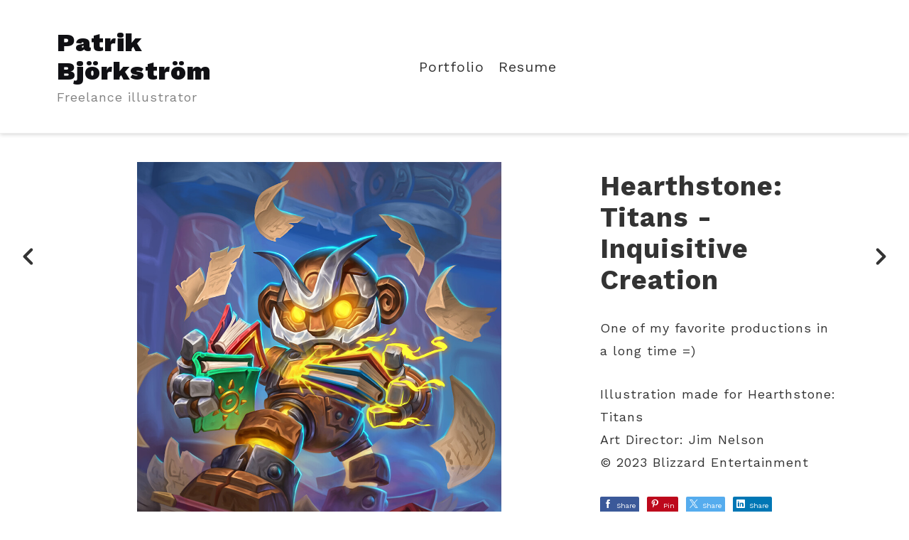

--- FILE ---
content_type: text/html; charset=utf-8
request_url: https://patrikbjorkstrom.com/projects/xDNQAY
body_size: 3545
content:
<!DOCTYPE html><html lang="en"><head><meta charset="utf-8" /><meta content="IE=edge" http-equiv="X-UA-Compatible" /><meta content="width=device-width, initial-scale=1.0" name="viewport" /><link href="https://fonts.googleapis.com/css?family=Work+Sans:400,400i,700,900|Work+Sans:400,700,900|PT+Mono" rel="stylesheet" /><link rel="stylesheet" media="screen" href="/assets/website-26325af48fcf4085dc968ace4e7c8c3ac5dfac87066c2008a18f3777550573ed.css" /><link rel="stylesheet" media="screen" href="/assets/website/mosaic-04de3b1a4b7c55542994fa85cba4a50674d85b143edec46b53fc3f065fe92b9f.css" /><link rel="stylesheet" media="screen" href="/asset/css/custom-user-14348-1767980206-theme-mosaic-07ff7ede56576701dd640db1b920f3fe-1512298909.css" /><style>body { font-family: 'Work Sans', Helvetica, Arial, sans-serif; } h1, h2, h3, h4, .title-font { font-family: 'Work Sans', Helvetica, Arial, sans-serif; } </style><style></style><link rel="shortcut icon" type="image/x-icon" href="https://cdn.artstation.com/static_media/placeholders/user/portfolio_favicon/default.png" /><title>Patrik Björkström - Hearthstone: Titans - Inquisitive Creation</title>
<meta name="description" content="One of my favorite productions in a long time =) Illustration made for Hearthstone: Titans Art Director: Jim Nelson © 2023 Blizzard Entertainment" />
<meta name="twitter:site_name" content="Patrik Björkström" />
<meta name="twitter:title" content="Hearthstone: Titans - Inquisitive Creation" />
<meta name="twitter:card" content="summary_large_image" />
<meta name="twitter:description" content="One of my favorite productions in a long time =)

Illustration made for Hearthstone: Titans
Art Director: Jim Nelson
© 2023 Blizzard Entertainment" />
<meta name="twitter:image" content="https://cdnb.artstation.com/p/assets/covers/images/064/556/311/large/patrik-bjorkstrom-patrik-bjorkstrom-inquisitivecreation-publish900x900.jpg?1688200722" />
<meta property="og:url" content="https://patrikbjorkstrom.com/projects/xDNQAY" />
<meta property="og:site_name" content="Patrik Björkström" />
<meta property="og:title" content="Hearthstone: Titans - Inquisitive Creation" />
<meta property="og:image" content="https://cdnb.artstation.com/p/assets/covers/images/064/556/311/large/patrik-bjorkstrom-patrik-bjorkstrom-inquisitivecreation-publish900x900.jpg?1688200722" />
<meta property="og:description" content="One of my favorite productions in a long time =)

Illustration made for Hearthstone: Titans
Art Director: Jim Nelson
© 2023 Blizzard Entertainment" />
<meta property="og:image:width" content="1920" />
<meta property="og:type" content="website" />
<meta name="image" content="https://cdnb.artstation.com/p/assets/covers/images/064/556/311/large/patrik-bjorkstrom-patrik-bjorkstrom-inquisitivecreation-publish900x900.jpg?1688200722" />
<meta name="og_twitter_card" content="summary_large_image" />
<meta name="robots" content="index, NoAI" /><link rel="alternate" type="application/rss+xml" title="Patrik on ArtStation" href="https://patriartis.artstation.com/rss" /><!-- Common head js --><script src="/assets/layout/common_head_js.bundle.87cd8cc13f51041e4c5c.js"></script><script>window._epicEnableCookieGuard = false</script><script src="https://tracking.epicgames.com/tracking.js" async defer="defer"></script><script>environment = "production";
window.websocket_host = "https://ws.artstation.com";</script><script>window.api                         = {};
window.api.notifications           = {};
window.api.messaging               = {};
window.api.websockets              = {};
window.api.notifications.enabled   = true;
window.api.messaging.enabled       = true;
window.api.websockets.enabled      = true;
window.api.google_auth_client_id   = "439315463592-150g9t6k7vft6cd71k6s6jqelg9hgr4e.apps.googleusercontent.com";
window.api.facebook_app_id         = "249255215230397";
window.talon_settings              = {};
window.talon_settings.enabled      = true;
window.talon_settings.flow_id      = 'artstation_prod';</script><script>window.user_id = null;
window.user_show_adult = false;</script><script>window.upload_config = {
  maxImageSize: 10485760,
  maxMarmosetFileSize: 15728640,
  maxPdfFileSize: 20971520,
  maxPanoFileSize: 10485760,
  maxVideoClipFileSize: 26214400
};</script><script>window.angular_debug_enabled = false;
window.locale = "en";
I18n = {}
I18n.defaultLocale = "en";
I18n.locale = "en";
window.artstation_config = {
  preloaded_feed_comments_count: 5,
  preloaded_challenge_announcement_replies_count: 5
};</script><script>window.pro_member = true;</script></head><body class="theme-mosaic project"><div id="top"></div><header class="site-header"><div class="row"><div class="col-10 col-tablet-3 site-logo-wrap"><div class="site-logo"><div class="site-title title-font"><a href="/">Patrik Björkström</a><div class="site-subtitle hidden-phone">Freelance illustrator</div></div></div></div><div class="header-nav-wrap col-tablet-7 header-nav-center"><ul class="nav header-nav"><li><a target="_self" href="/">Portfolio</a></li><li><a target="_self" href="/resume">Resume</a></li></ul></div></div><div class="site-header-btn"><div class="line"></div><div class="line"></div><div class="line"></div></div><div class="header-nav-close"><div class="header-nav-close-inner"></div></div></header><div class="site-wrapper"><input type="hidden" name="previous_project" id="previous_project" value="/projects/kQOW5x" /><input type="hidden" name="next_project" id="next_project" value="/projects/rJze0a" /><a class="project-page-prev" href="/projects/kQOW5x"><span class="far fa-angle-left"></span></a><a class="project-page-next" href="/projects/rJze0a"><span class="far fa-angle-right"></span></a><div class="site-content project-page"><div class="project-title title-font text-center hidden-desktop">Hearthstone: Titans - Inquisitive Creation</div><div class="project-grid right "><div class="project-assets"><div class="project-assets-item"><div class="project-assets-item-inner"><a class="project-assets-link colorbox-gal" data-colorbox="true" href="https://cdnb.artstation.com/p/assets/images/images/064/556/159/large/patrik-bjorkstrom-inquisitivecreation-publish30.jpg?1688200181"><picture><source media="(min-width: 1200px)" srcset="https://cdnb.artstation.com/p/assets/images/images/064/556/159/large/patrik-bjorkstrom-inquisitivecreation-publish30.jpg?1688200181" /><source media="(min-width: 768px)" srcset="https://cdnb.artstation.com/p/assets/images/images/064/556/159/medium/patrik-bjorkstrom-inquisitivecreation-publish30.jpg?1688200181" /><source media="(min-width: 0)" srcset="" /><img class="project-assets-image img-responsive constrained" alt="Final" src="https://cdnb.artstation.com/p/assets/images/images/064/556/159/medium/patrik-bjorkstrom-inquisitivecreation-publish30.jpg?1688200181" /></picture></a><div class="project-assets-caption"><div class="asset-caption"><p>Final</p></div></div></div></div><div class="project-assets-item"><div class="project-assets-item-inner"></div></div><div class="project-assets-item"><div class="project-assets-item-inner"><a class="project-assets-link colorbox-gal" data-colorbox="true" href="https://cdnb.artstation.com/p/assets/images/images/064/556/221/large/patrik-bjorkstrom-inquisitivecreation-publishcomps.jpg?1688200394"><picture><source media="(min-width: 1200px)" srcset="https://cdnb.artstation.com/p/assets/images/images/064/556/221/large/patrik-bjorkstrom-inquisitivecreation-publishcomps.jpg?1688200394" /><source media="(min-width: 768px)" srcset="https://cdnb.artstation.com/p/assets/images/images/064/556/221/medium/patrik-bjorkstrom-inquisitivecreation-publishcomps.jpg?1688200394" /><source media="(min-width: 0)" srcset="" /><img class="project-assets-image img-responsive constrained" alt="Compositions" src="https://cdnb.artstation.com/p/assets/images/images/064/556/221/medium/patrik-bjorkstrom-inquisitivecreation-publishcomps.jpg?1688200394" /></picture></a><div class="project-assets-caption"><div class="asset-caption"><p>Compositions</p></div></div></div></div><div class="project-assets-item"><div class="project-assets-item-inner"><a class="project-assets-link colorbox-gal" data-colorbox="true" href="https://cdna.artstation.com/p/assets/images/images/064/556/534/large/patrik-bjorkstrom-card1-cinematic.jpg?1688201375"><picture><source media="(min-width: 1200px)" srcset="https://cdna.artstation.com/p/assets/images/images/064/556/534/large/patrik-bjorkstrom-card1-cinematic.jpg?1688201375" /><source media="(min-width: 768px)" srcset="https://cdna.artstation.com/p/assets/images/images/064/556/534/medium/patrik-bjorkstrom-card1-cinematic.jpg?1688201375" /><source media="(min-width: 0)" srcset="" /><img class="project-assets-image img-responsive constrained" alt="In-Game Card" src="https://cdna.artstation.com/p/assets/images/images/064/556/534/medium/patrik-bjorkstrom-card1-cinematic.jpg?1688201375" /></picture></a><div class="project-assets-caption"><div class="asset-caption"><p>In-Game Card</p></div></div></div></div></div><div class="project-content"><div class="container-sm"><div class="project-title title-font hidden-phone hidden-tablet">Hearthstone: Titans - Inquisitive Creation</div><div class="project-text formatted-text"><p>One of my favorite productions in a long time =)</p>

<p>Illustration made for Hearthstone: Titans
<br />Art Director: Jim Nelson
<br />© 2023 Blizzard Entertainment</p></div><div class="s-icons"><div class="s-icons-inner"><button class="s-icon s-fb" data-href="" data-sharer="facebookLegacy" type="button"><span class="ik ik-sh-facebook"></span><span class="s-text">Share</span></button><button class="s-icon s-pin" data-href="" data-media="" data-sharer="pinterest" data-title="" type="button"><span class="ik ik-sh-pinterest"></span><span class="s-text">Pin</span></button><button class="s-icon s-tweet" data-href="" data-sharer="twitter" data-title="" type="button"><span class="ik ik-sh-twitter"></span><span class="s-text">Share</span></button><button class="s-icon s-linked" data-href="" data-sharer="linkedin" data-title="" type="button"><span class="ik ik-sh-linkedin"></span><span class="s-text">Share</span></button></div></div><div class="project-nav"><a class="project-nav-link project-nav-prev" href="/projects/kQOW5x"><div class="project-nav-image" style="background-image: url(&#39;https://cdnb.artstation.com/p/assets/covers/images/065/371/573/smaller_square/patrik-bjorkstrom-patrik-bjorkstrom-tarslick-publish900x900.jpg?1690214778&#39;);"></div><div class="project-nav-inner left"><div class="project-nav-head"><span class="far fa-long-arrow-left icon-pad-right"></span>Previous </div><div class="project-nav-footer">Hearthstone: Titans - Tar Slick </div></div></a><a class="project-nav-link project-nav-next" href="/projects/rJze0a"><div class="project-nav-inner right text-right"><div class="project-nav-head">Next<span class="far fa-long-arrow-right icon-pad-left"></span></div><div class="project-nav-footer">Hearthstone: Festival of Legends - Kangor, Dancing King </div></div><div class="project-nav-image" style="background-image: url(&#39;https://cdna.artstation.com/p/assets/covers/images/061/819/568/smaller_square/patrik-bjorkstrom-patrik-bjorkstrom-kangordancingking-900x900publish.jpg?1681724285&#39;);"></div></a></div><div class="project-other hidden-phone text-center"><div class="project-other-title">More artwork</div><div class="project-other-images"><a class="project-other-link" href="/projects/y4Vemn"><img width="200" heigth="200" src="https://cdna.artstation.com/p/assets/covers/images/093/033/882/smaller_square/patrik-bjorkstrom-patrik-bjorkstrom-murlocrafaam-rafaamladder-publishcombo900x900.webp?1761382873" /></a><a class="project-other-link" href="/projects/P6rK0B"><img width="200" heigth="200" src="https://cdnb.artstation.com/p/assets/covers/images/093/035/083/smaller_square/patrik-bjorkstrom-patrik-bjorkstrom-timeloopertoki-publish900x900-logo-1.webp?1761387666" /></a><a class="project-other-link" href="/projects/1N28ro"><img width="200" heigth="200" src="https://cdna.artstation.com/p/assets/covers/images/092/789/590/smaller_square/patrik-bjorkstrom-patrik-bjorkstrom-contingency-untimelydeath-combopublish900x900.webp?1760633925" /></a></div></div></div></div></div></div><div class="report-section"><div class="dropdown"><a class="dropdown-toggle" role="button"><i class="far fa-flag fa-pad-right"></i><span>Report</span></a><ul class="dropdown-menu"><li class="dropdown-menu-item"><a href="https://safety.epicgames.com/en-US/policies/reporting-misconduct/submit-report?product_id=artstation_content_report&amp;content_id=16076547&amp;content_type=project" target="_blank"><i class="material-icons-round far icon-pad-right">description</i><span>Content</span></a></li><li class="dropdown-menu-item"><a href="https://safety.epicgames.com/en-US/policies/reporting-misconduct/submit-report?product_id=artstation_content_report&amp;content_id=14348&amp;content_type=user_website" target="_blank"><i class="material-icons-round far icon-pad-right">person</i><span>User</span></a></li></ul></div></div></div><footer class="site-footer"><div class="row row-middle"><div class="col-12 col-tablet-4 site-footer-s"><div class="fo-social ik-style-solid ik-frame-circle ik-color-black"><div class="fo-social-item"><a class="fo-social-link ik ik-artstation ik-s-artstation" href="https://www.artstation.com/patriartis"></a></div><div class="fo-social-item"><a class="fo-social-link ik ik-facebook ik-s-facebook" target="_blank" href="https://www.facebook.com/patrik.bjorkstrom.illustration"></a></div><div class="fo-social-item"><a class="fo-social-link ik ik-instagram ik-s-instagram" target="_blank" href="https://www.instagram.com/patrikbjorkstrom"></a></div></div></div><div class="col-12 col-tablet-4 site-footer-top"><a class="scrolltoel" href="#top"><span class="far fa-long-arrow-up icon-pad-right-2x"></span>Back to top </a></div><div class="col-12 col-tablet-4 site-footer-copy"><div class="copy">© All rights reserved</div></div></div></footer><script src="/assets/website-5739629dc3d8fe1607c2b7cc92aff98fb97b3f1ae125d73471ff160dd771c49f.js"></script><script src="//cdnjs.cloudflare.com/ajax/libs/underscore.js/1.8.3/underscore-min.js"></script><script src="/asset/js/fldGrd.min.js"></script><script src="/asset/js/app.js?v=user-14348-1767980206-theme-mosaic-07ff7ede56576701dd640db1b920f3fe-1512298909"></script><script src="//unpkg.com/css-vars-ponyfill@1"></script><script>cssVars({
  onlyLegacy: true
});</script><script async="" defer="" src="//assets.pinterest.com/js/pinit.js" type="text/javascript"></script></body></html>

--- FILE ---
content_type: text/css; charset=utf-8
request_url: https://patrikbjorkstrom.com/asset/css/custom-user-14348-1767980206-theme-mosaic-07ff7ede56576701dd640db1b920f3fe-1512298909.css
body_size: 962
content:
:root {
  --accent-color:               #13aff0;
  --accent-color-darker:        #0fadef;
  --link-color:                 #333333;
  --link-color-darker:          #313131;
  --border-color:               #b8b8b8;
  --border-color-lighter:       #c9c9c9;
  --border-color-rgb:           184, 184, 184;
  --subtitle-color:             #828282;
  --site-title-color:           #101014;
  --body-bg:                    #ffffff;
  --body-bg-rgb:                255, 255, 255;
  --body-bg-lighter:            white;
  --body-bg-darker:             #f2f2f2;
  --body-bg-darkest:            #e6e6e6;
  --body-color:                 #333333;
  --body-color-darker:          #313131;
  --header-bg:                  #ffffff;
  --footer-bg:                  #ffffff;
  --nav-album-bg:               #efefef;
  --project-title-color:        #333333;
  --about-link-bg:              #ffffff;
  --social-circle-bg:           #efefef;
  --social-circle-color:        #333333;
  --social-circle-border:       #b8b8b8;
  --input-label-color:          #101014;
  --input-border-color:         #efefef;
  --contact-subtitle-color:     #828282;
  --footer-text-color:          #bbbbbb;
  --lib-perfect-scrollbar-bg:   #d1d1d1;
  --component-notify-bg:        #f2f2f2;
  --lightness-body-5:           #f2f2f2;
  --lightness-body-10:          #e6e6e6;
  --font-family-primary:        'Work Sans', Helvetica, Arial, sans-serif;
  --font-family-secondary:      'Work Sans', Helvetica, Arial, sans-serif; }

/* Custom options via Theme Customizer */
.site-title a {
  font-weight: 900;
  letter-spacing: 1px; }
  @media (min-width: 70em) {
    .site-title a {
      font-size: 36px; } }
.site-title .site-subtitle {
  font-weight: 400;
  letter-spacing: 1px; }
  @media (min-width: 70em) {
    .site-title .site-subtitle {
      font-size: 18px; } }
body, p, .project-page, .project-text {
  font-weight: 400;
  letter-spacing: 1px; }
  @media (min-width: 70em) {
    body, p, .project-page, .project-text {
      font-size: 18px; } }
.site-footer .copy {
  font-weight: 400;
  letter-spacing: 1px; }
  @media (min-width: 70em) {
    .site-footer .copy {
      font-size: 16px; } }
